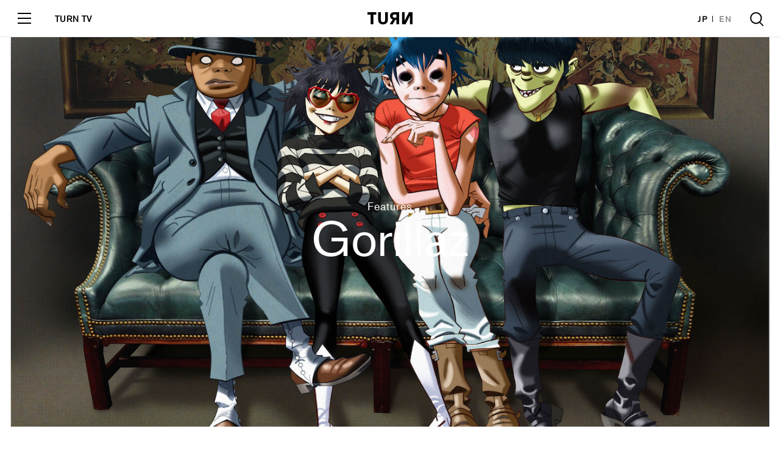

--- FILE ---
content_type: text/html; charset=UTF-8
request_url: http://turntokyo.com/features/features-gorillaz/
body_size: 17035
content:


<!doctype html>
<html>
<head>
<meta charset="UTF-8">
<meta name="viewport" content="width=device-width, initial-scale=1">
<title>そしてデーモンは世界共通語としての“ポップ・シーン”の中枢に立つ数少ない音楽家の一人となった～論考文とオリジナル・アルバム・ディスク・ガイドで読み解くゴリラズ | TURN</title>
<link rel="canonical" href="http://turntokyo.com/features/features-gorillaz/">
<link rel="icon" type="image/png" href="http://turntokyo.com/wp/wp-content/themes/TURN2019/img/favicon.ico" />
<meta name="keywords" content="" />
<meta property='og:locale' content='ja_JP'>
<meta property='fb:app_id' content='100238453927069'>
<meta property='og:site_name' content='TURN'>
<meta property="og:type" content="website"/>
<meta name="og:title" content="そしてデーモンは世界共通語としての“ポップ・シーン”の中枢に立つ数少ない音楽家の一人となった～論考文とオリジナル・アルバム・ディスク・ガイドで読み解くゴリラズ | TURN">
<meta name="twitter:card" content="summary_large_image" />
<meta name="twitter:site" content="@TURNTOKYO" />
<meta name="twitter:player" content="@TURNTOKYO" />
<meta name="twitter:title" content="そしてデーモンは世界共通語としての“ポップ・シーン”の中枢に立つ数少ない音楽家の一人となった～論考文とオリジナル・アルバム・ディスク・ガイドで読み解くゴリラズ | TURN">
<meta property="og:image" content="http://turntokyo.com/wp/wp-content/uploads/2017/07/Gorillaz-band.jpg">
<meta name="twitter:image" content="http://turntokyo.com/wp/wp-content/uploads/2017/07/Gorillaz-band.jpg">
<meta name="twitter:description" content="　こうでもしないと重い扉を開くことができなかったのかもしれない。それは何の扉か。世界の大衆音楽となりうるための扉であり、侵略を繰り返してきた傲慢な英国白人としてのアイデンティティを解き放つための扉かも">
<meta name="og:description" content="　こうでもしないと重い扉を開くことができなかったのかもしれない。それは何の扉か。世界の大衆音楽となりうるための扉であり、侵略を繰り返してきた傲慢な英国白人としてのアイデンティティを解き放つための扉かも">
<meta name="description" content="　こうでもしないと重い扉を開くことができなかったのかもしれない。それは何の扉か。世界の大衆音楽となりうるための扉であり、侵略を繰り返してきた傲慢な英国白人としてのアイデンティティを解き放つための扉かも">
<!-- <link rel="stylesheet" href="http://turntokyo.com/wp/wp-content/themes/TURN2019/style.css?1570512072"> -->

<link rel="stylesheet" href="https://use.typekit.net/iza3laz.css"> 
<link rel="stylesheet" href="http://turntokyo.com/wp/wp-content/themes/TURN2019/assets/css/font-awesome.min.css">
<link rel="stylesheet" href="http://turntokyo.com/wp/wp-content/themes/TURN2019/assets/css/common.css?342234234">
<script src="https://ajax.googleapis.com/ajax/libs/jquery/3.0.0/jquery.min.js"></script>
<script type="text/javascript" src="http://turntokyo.com/wp/wp-content/themes/TURN2019/js/jquery.infinitescroll.min.js"></script><!--archive-taxonomy-searchのみ-->

<link rel='dns-prefetch' href='//s0.wp.com' />
<link rel='dns-prefetch' href='//s.w.org' />
<script type='text/javascript' src='http://turntokyo.com/wp/wp-includes/js/jquery/jquery.js?ver=1.12.4'></script>
<script type='text/javascript' src='http://turntokyo.com/wp/wp-includes/js/jquery/jquery-migrate.min.js?ver=1.4.1'></script>
<link rel='https://api.w.org/' href='http://turntokyo.com/wp-json/' />
<link rel="EditURI" type="application/rsd+xml" title="RSD" href="http://turntokyo.com/wp/xmlrpc.php?rsd" />
<link rel="wlwmanifest" type="application/wlwmanifest+xml" href="http://turntokyo.com/wp/wp-includes/wlwmanifest.xml" /> 
<meta name="generator" content="WordPress 4.9.26" />
<link rel="canonical" href="http://turntokyo.com/features/features-gorillaz/" />
<link rel="alternate" type="application/json+oembed" href="http://turntokyo.com/wp-json/oembed/1.0/embed?url=http%3A%2F%2Fturntokyo.com%2Ffeatures%2Ffeatures-gorillaz%2F" />
<link rel="alternate" type="text/xml+oembed" href="http://turntokyo.com/wp-json/oembed/1.0/embed?url=http%3A%2F%2Fturntokyo.com%2Ffeatures%2Ffeatures-gorillaz%2F&#038;format=xml" />
<script type="text/javascript">
	window._se_plugin_version = '8.1.9';
</script>

<link rel='dns-prefetch' href='//v0.wordpress.com'/>
<style type='text/css'>img#wpstats{display:none}</style><link rel="icon" href="http://turntokyo.com/wp/wp-content/uploads/2017/06/cropped-favicon-ok-2-300x300.png" sizes="32x32" />
<link rel="icon" href="http://turntokyo.com/wp/wp-content/uploads/2017/06/cropped-favicon-ok-2-300x300.png" sizes="192x192" />
<link rel="apple-touch-icon-precomposed" href="http://turntokyo.com/wp/wp-content/uploads/2017/06/cropped-favicon-ok-2-300x300.png" />
<meta name="msapplication-TileImage" content="http://turntokyo.com/wp/wp-content/uploads/2017/06/cropped-favicon-ok-2-300x300.png" />
<meta name="google-site-verification" content="rrcnZV3bcPgwsd3nq5WedMTwWsLfu6oS_pJiC-KNjRg" />
	<script async src="https://pagead2.googlesyndication.com/pagead/js/adsbygoogle.js?client=ca-pub-6138190203275442"
     crossorigin="anonymous"></script>
</head>
<body id="page" class="page">
<div id="loading"><div class="square-spin"><div></div></div></div>


<!-- /////////////////////////////////////////////////////////////////////////
   header
//////////////////////////////////////////////////////////////////////////////-->
<header id="header" class="block_header ">
  <div class="logo"><a href="http://turntokyo.com/"><svg xmlns="http://www.w3.org/2000/svg" viewBox="0 0 114.24 31.19"><g id="logo" data-name="logo"><g id="logo" data-name="logo"><path d="M8.11,30.67V6.05H0V0H22.4V6.05H15.14V30.67ZM87.69,0h6.48V13.56c0,3.3,0,6.35-.13,8.88h0c.69-1.51,1.72-4,3.26-7.08L105.15,0h9.09V30.67h-6.47V18.15c0-3.18,0-7.25.08-9.74h0c-.69,1.8-2.35,5.13-4.5,9.39L96.66,30.67h-9Zm-43,19.86a5.28,5.28,0,1,1-10.55,0h0V0h-7V18.27c0,3.86.81,6.61,2.4,8.71,2.06,2.75,5.41,4.21,9.91,4.21s7.85-1.46,9.91-4.21c1.59-2.1,2.4-4.85,2.4-8.71V0h-7Zm28.68-.26H70.72L64.24,30.67H56.35L64,18.4a9.3,9.3,0,0,1-6.78-9.35,8.65,8.65,0,0,1,3.48-7.16C62.86.39,65.39,0,69,0H80.32V30.67h-7ZM68.12,6a4,4,0,0,0,0,8h5.21V6Z"/></g></g></svg></a></div>
  <a href="#" class="toggle">
    <span class="l1"></span>
    <span class="l2"></span>
    <span class="l3"></span>
  </a>
  <div class="tv_link"><a href="/tv/">TURN TV</a></div>
  <ul class="lang">
    <li><a href="http://turntokyo.com/" class="active">JP</a></li>
    <li><a href="http://turntokyo.com/en/">EN</a></li>
  </ul>
  <a href="#" class="search"></a>
  <div class="inner">
    <ul class="menu">
        <li><a href="http://turntokyo.com/reviews/"><span class="in">Reviews</span></a></li>
        <li><a href="http://turntokyo.com/features/"><span class="in">Features</span></a></li>
        <li><a href="http://turntokyo.com/about/"><span class="in">About</span></a></li>
        <li><a href="http://turntokyo.com/staff/"><span class="in">Staff</span></a></li>
        <li><a href="http://turntokyo.com/contact/"><span class="in">Contact</span></a></li>
    </ul>
    <div class="tv_menu"><a href="/tv/"><img src="http://turntokyo.com/wp/wp-content/themes/TURN2019/assets/img/tv/logo.gif" alt="" /></a></div>
    <ul class="sns">
        <li><a href="https://www.facebook.com/turntokyodotcom/" target="_blank"><i class="fa fa-facebook"></i></a></li>
        <li><a href="https://twitter.com/TURNTOKYO/" target="_blank"><i class="fa fa-twitter"></i></a></li>
        <li><a href="https://www.instagram.com/turntokyo/" target="_blank"><i class="fa fa-instagram"></i></a></li>
    </ul>
    <a href="http://turntokyo.com/privacy-policy/" class="privacy">Privacy Policy</a>
  </div>
</header>
<div id="wrapper" class="wrapper">

<!-- /////////////////////////////////////////////////////////////////////////
   entry_visual
//////////////////////////////////////////////////////////////////////////////-->
<section id="entry_visual" class="block_entry_visual">
  <figure><span class="image" style="background: url(http://turntokyo.com/wp/wp-content/uploads/2017/07/Gorillaz-band.jpg) no-repeat center center;background-size: cover;"></span></figure>
  <div class="textarea">
    <div class="category"><a class="textWhite hoverColor plainBold" href="http://turntokyo.com/features-ctg/features/">Features</a></div>
    <h1 class="title">
		<a class="textWhite hoverColor plainBold" href="http://turntokyo.com/artists/gorillaz/">Gorillaz</a>	</h1>
	<!-- <p>【デザインにない要素タイトル部分】
						Interpretating Gorillaz with Dissertation and Original Album Disc Guide			</p> -->
  </div>
</section>

<!-- /////////////////////////////////////////////////////////////////////////
   entry
//////////////////////////////////////////////////////////////////////////////-->
<article id="entry" class="block_entry">
<a href="javascript:history.back();" class="back sp_only">Back</a>
<div class="entry_share">
  <div class="share_title">Share</div>
  <ul>
    <li><a href="https://www.facebook.com/sharer/sharer.php?u=http://turntokyo.com/features/features-gorillaz/" target="_blank" onClick="window.open(encodeURI(decodeURI(this.href)),'sharewindow','width=550, height=450, personalbar=0, toolbar=0, scrollbars=1, resizable=!'); return false;"><i class="fa fa-facebook"></i></a></li>
    <li><a href="http://twitter.com/share?url=http://turntokyo.com/features/features-gorillaz/&text=そしてデーモンは世界共通語としての“ポップ・シーン”の中枢に立つ数少ない音楽家の一人となった～論考文とオリジナル・アルバム・ディスク・ガイドで読み解くゴリラズ&via=TURNTOKYO" target="_blank" onClick="window.open(encodeURI(decodeURI(this.href)),'sharewindow','width=550, height=450, personalbar=0, toolbar=0, scrollbars=1, resizable=!'); return false;"><i class="fa fa-twitter"></i></a></li>
  </ul>
</div><!--  end:share -->
<div class="inner">
	<div id="subTitleArea">
		<h3>
			そしてデーモンは世界共通語としての“ポップ・シーン”の中枢に立つ数少ない音楽家の一人となった～論考文とオリジナル・アルバム・ディスク・ガイドで読み解くゴリラズ		</h3>
		<!-- 					 		 -->
		
  <div class="meta">21 July 2017  |   By <span class="plainBold"><a href="http://turntokyo.com/writers/shino-okamura/">Shino Okamura</a> / <a href="http://turntokyo.com/writers/daichi-yamamoto/">Daichi Yamamoto</a> / <a href="http://turntokyo.com/writers/yuta-sakauchi/">Yuta Sakauchi</a> / <a href="http://turntokyo.com/writers/tetsuya-sakamoto/">Tetsuya Sakamoto</a> / <a href="http://turntokyo.com/writers/yasuyuki-ono/">Yasuyuki Ono</a></div>
	</div><!-- end:subTitleArea -->
	<!-- 記事 -->
	<p>　こうでもしないと重い扉を開くことができなかったのかもしれない。それは何の扉か。世界の大衆音楽となりうるための扉であり、侵略を繰り返してきた傲慢な英国白人としてのアイデンティティを解き放つための扉かもしれない。ゴリラズというユニットは、最初、いや、今もかもしれないが、ブラー時代になかなかなしえなかったデーモン・アルバーン自身の、長く欧米至上であってきたポップ・ミュージックを英国人の目線から解体する場であり、長く欧米人が制圧してきた民族ヒエラルキーを贖罪する場としての機能を持っていた。</p>

<div class="youtubeOther"><iframe width="560" height="315" src="https://www.youtube.com/embed/SaHrqKKFnSA" frameborder="0" allowfullscreen></iframe></div>


<p>　筆者がデーモン・アルバーンの口からそうした“贖罪”の意識をハッキリと聞いたのは、ブラーのアルバム『13』（99年）での取材の際だった。第一弾シングルでもあったアルバム1曲目「テンダー」がゴスペル・クワイアを加えた祈祷歌のスタイルになっていることからそうした話に及び、デーモンはイギリス的であることの意識を誇示してきた初期ブラーの作品への反省に自ら言及してみせたのである。その頃、彼が夢中になっていた音楽は、コンゴ（ザイール）やマリの音楽。具体的にはパパ・ウェンバやトゥマニ・ジャバテといったアーティストの名前があがった。ただ、英国で人気者になった自分がそれをバンドの中に取り入れるには様々な理由で難しいかもしれないとも語っていたように、結局、ブラーとしてその挑戦の成果をすぐに形にすることはなく、その2年後にゴリラズのファースト・アルバム『ゴリラズ』を、3年後にマリのミュージシャンたちと現地で録音した『マリ・ミュージック』を発表する。いわば、ブリット・ポップ時代の最終章としてもカウントできる『13』から、世界に向けた拡大発展の一つがゴリラズだった。</p>

<div class="youtubeOther"><iframe width="560" height="315" src="https://www.youtube.com/embed/1iEH_U9fN0k" frameborder="0" allowfullscreen></iframe></div>

<p>　ファースト・アルバム発表後、サマーソニックの深夜帯でのゴリラズのライヴのために初来日したデーモンは、当時筆者との取材でこんな話をした。「僕の顔が全面に出たら、どうしたって、ああ、ブラーのデーモンか…って言われてしまう。それじゃダメなんだ。だからアニメーションに登場してもらう必要があった。先入観なしに聴いてもらう必要があったんだ」。ジェイミー・ヒューレットという人気カトゥーニストによるアニメーションを用いた覆面スタイルの必然。それは重い扉を開けるための苦肉の作でもあった。もちろん、白人少年、アジア系の女の子、ガタイのいい黒人青年…と人種やバックグラウンドの異なるキャラクターにすることでそのミクスチャー状態をデフォルメさせる目的もあっただろう。そのくらいしないとデーモンはブリット・ポップ時代のブラーから解き放たれることができなかったのかもしれない。</p>

<div class="youtubeOther"><iframe width="560" height="315" src="https://www.youtube.com/embed/lRlmM88zzbY" frameborder="0" allowfullscreen></iframe></div>

<p>　その後のゴリラズの世界的な大成功、特にアメリカでの高評価は説明するまでもないだろう。各作品についてはこの後のディスク・ガイドに譲るが、ゴリラズのデビューから16年、しかし、もう、今のデーモンは生身の自分自身を見せることを厭わない。ブラーの一員であることも、ブリット・ポップ時代に生きた事実も堂々とゴリラズの中で伝えていくようになった。先ごろ、イギリスはマーゲイトで開催された《Demon Dayz Festival》。日本でもストリーミング配信されたのでリアル・タイムで観た人も多かっただろうが、トリをつとめたゴリラズのステージでは、デーモン自身が堂々とステージに登場し、デ・ラ・ソウル、ダニー・ブラウン、ヴィンス・ステイプルズらアルバムにも参加しているアーティストを“ホスト”として迎え、加えてある時期は仲違いをしていたブラーのギタリスト、グレアム・コクソンまで引き入れたのである。スターとしての自分自身の過去やキャリアを真っ向から認めた上で、ヒップホップ、R&#038;B、レゲエ、リンガラ・ポップ、アフロなどを、序列や優位性のないポップ・ミュージックの中で咀嚼していこうとする包容力。そこにこそ現在のゴリラズの、デーモン・アルバーンの最大の功績がある。あるいは、それは、過去長きに渡る英国ロック史において誰もなしえてこなかった大仕事の結晶かもしれない。<br /><br />
　さあ、もう贖罪のシーズンは終わった。いや、もしかするとデーモンの中では一生潰えることのないミッションかもしれない。もちろん、デーモン・アルバーンの格闘はこれからも続いていくだろう。だが、少なくとも、今のデーモンは世界共通語としての“ポップ・シーン”の中枢に立つ数少ない音楽家の一人になった。そこが、ロンドンであろうと、キンシャサであろうと、バマコであろうと、香港であろうと、東京であろうと。まもなく開催される《フジロック・フェスティバル2017》のステージで、おそらくそれは証明されるはずだ。（岡村詩野）</p>



<div class="youtubeOther"><iframe width="560" height="315" src="https://www.youtube.com/embed/GuEC_GD6iT0" frameborder="0" allowfullscreen></iframe></div>
<p class="photoCredit">Gorillaz Full Live Set from Demon Dayz Festival (2017年）</p>

	<!--VOICEへの画像-->
				<!--ここまで-->
	
	<hr class="turnHr mb60" />
<p style="text-align: center;"><span style="font-size: 18pt;"><strong>Gorillaz Original Album Disc Guide</strong></span></p>
<p><span style="font-size: 14pt;"><strong>『Gorillaz』</strong></span><br />
 2001 / Parlophone / Warner Music Japan</p>
<p><img class="alignnone size-full wp-image-1307" src="http://ai132qgt0r.previewdomain.jp/wp/wp-content/uploads/2017/07/GORILLAZ.jpg" alt="" width="800" height="797" srcset="http://turntokyo.com/wp/wp-content/uploads/2017/07/GORILLAZ.jpg 800w, http://turntokyo.com/wp/wp-content/uploads/2017/07/GORILLAZ-768x765.jpg 768w, http://turntokyo.com/wp/wp-content/uploads/2017/07/GORILLAZ-300x300.jpg 300w" sizes="(max-width: 800px) 100vw, 800px" /></p>
<p>　当初は何かとアノニマスな側面ばかりがかなり強調されていたが、15年以上経過した今、日系アメリカ人のダン・ジ・オートメーターがプロデュース、全英チャート3位、全米14位を記録したこのファーストに改めて触れると、デーモンの英国白人としての贖罪の思いがグローバルに表出された最高の第一歩であることに気づかされる。<br />
 <br />
 　もちろん、この後の『ディーモン・デイズ』でのポップな帰着、最新作『ヒューマンズ』での柔軟な咀嚼と比較すると、手法はまだぎこちない。人気俳優／監督の名前でもあるが、ジャマイカのレゲエ・ミュージシャンの名前でもある「クリント・イーストウッド」に代表されるようにレゲエ、ダブへの傾倒が軸になっているし、パンク～オルタナな曲が随所に挿入されていることへの賛否も分かれるだろう。だが、デル・ザ・ファンキー・ホモサピエン、イブライム・フェレール、羽鳥美保（チボ・マット）といったゲストを適材適所に配して、シームレスであることをデフォルメした全体像からは、英国的とさんざん揶揄されてきたことへの発奮とその気概を感じることさえできるのだ。そう、P.I.L.を始めた時のジョン・ライドンや、『サンディニスタ！』の頃のクラッシュのように。（岡村詩野）</p>
<div class="youtubeOther"><iframe src="https://www.youtube.com/embed/xxLWuM_SHcI" width="560" height="315" frameborder="0" allowfullscreen="allowfullscreen"></iframe></div>
<p><a class="hoverColor" style="text-decoration: underline;" href="http://amzn.asia/dQi2DWi " target="_blank" rel="noopener"><strong>■amazon商品ページはこちら</strong></a></p>
<hr class="turnHr mb60" />
<p><strong><span style="font-size: 14pt;">『Demon Dayz』</span> </strong><br />
 2005 / Parlophone / Warner Music Japan</p>
<p><img class="alignnone size-full wp-image-1311" src="http://ai132qgt0r.previewdomain.jp/wp/wp-content/uploads/2017/07/Demon-Days.jpg" alt="" width="800" height="790" srcset="http://turntokyo.com/wp/wp-content/uploads/2017/07/Demon-Days.jpg 800w, http://turntokyo.com/wp/wp-content/uploads/2017/07/Demon-Days-768x758.jpg 768w" sizes="(max-width: 800px) 100vw, 800px" /></p>
<p>　デ・ラ・ソウルをフィーチャーした「Feel Good Inc.」が本作より先行リリースされたのが2005年5月。いまでこそ、ロックのアーティストがラッパーとコラボして曲を作ることも多くなったが、本作がリリースされた当時は、少なくとも皆が皆、他のジャンルに対してオープンな態度を取っているような状況ではなかった。ましてや、その仕上がりが猛烈にクールで、しかも商業的にも大ヒットに繋がったことは、この時期のデーモンにしか成し得なかった曲芸だったと言えるだろう。また、前年に『グレイ・アルバム』でブレイクしたばかりで、本作以降、ヒップホップとサイケ・ロックを融合したサウンドでシーンをリードするデンジャー・マウスを一足先に起用する先見の明にも驚かされる。デーモン史的には、2003年のブラーの活動休止に伴い、&#8221;バンド&#8221;という容れ物を脇に置いて、メインストリーム流のフレキシブルな制作スタイルに前作以上に本格的に取り組んだ結果、創造性とポップス的な即物性を両立してみせた作品。その意味では、カニエ・ウェストやビヨンセがリードする現代のポップ・シーンを予見するアルバムでもあったのかも知れない。（坂内優太）</p>
<div class="youtubeOther"><iframe src="https://www.youtube.com/embed/HyHNuVaZJ-k?ecver=1" width="560" height="315" frameborder="0" allowfullscreen="allowfullscreen"></iframe></div>
<p><a class="hoverColor" style="text-decoration: underline;" href="http://amzn.asia/0pvgOgX" target="_blank" rel="noopener"><strong>■amazon商品ページはこちら</strong></a></p>
<hr class="turnHr mb60" />
<p><strong><span style="font-size: 14pt;">『Plastic Beach』</span> </strong><br />
 2010 / Parlophone / Warner Music Japan</p>
<p><img class="alignnone size-full wp-image-1310" src="http://ai132qgt0r.previewdomain.jp/wp/wp-content/uploads/2017/07/Plastic-Beach.jpg" alt="" width="800" height="715" srcset="http://turntokyo.com/wp/wp-content/uploads/2017/07/Plastic-Beach.jpg 800w, http://turntokyo.com/wp/wp-content/uploads/2017/07/Plastic-Beach-768x686.jpg 768w" sizes="(max-width: 800px) 100vw, 800px" /></p>
<p>　どこの国家にも属さない、誰にも見つかることのない島。ある意味では楽園のように見えるこの島は、プラスティックのゴミでできている。これは環境破壊に対するメタファーのようにも思えるが、実は世界に楽園など存在しないというデモーンの現状認識であるようにも感じられる。その認識のもとで、デーモンはルー・リードやマーク・E・スミス、スヌープ・ドッグ、グリフ・リース（スーパー・ファーリー・アニマルズ）ら多様なゲストを招き、エレクトロ色の濃いアーバンなヒップホップやエレガントなディスコを展開する。確かにここには「クリント・イーストウッド」のような華やかさはない。だが、過去２作に比べて音は洗練されている。そして、そのサウンドからは、楽園はないという意識はありつつも、どこかにそれを追い求めているデーモンのロマンティストという姿もみえてくる。そんなデーモンの冷静なリアリズムとそれに抗えないロマンチシズムを、豪華なゲスト陣に無理なく理解させることで、トータリティのあるこのコンセプト・アルバムが生まれたのだ。デーモンのプロデューサーとしての手腕と才能、ここに極まれり。（坂本哲哉）</p>
<div class="youtubeOther"><iframe src="https://www.youtube.com/embed/p0OVD0_YJnU?ecver=1" width="560" height="315" frameborder="0" allowfullscreen="allowfullscreen"></iframe></div>
<p><a class="hoverColor" style="text-decoration: underline;" href="http://amzn.asia/52hRAk4" target="_blank" rel="noopener"><strong>■amazon商品ページはこちら</strong></a></p>
<hr class="turnHr mb60" />
<p><strong><span style="font-size: 14pt;">『The Fall』</span> </strong><br />
 2010 / Parlophone / Warner Music Japan</p>
<p><img class="alignnone size-full wp-image-1309" src="http://ai132qgt0r.previewdomain.jp/wp/wp-content/uploads/2017/07/The-Fall.jpg" alt="" width="800" height="713" srcset="http://turntokyo.com/wp/wp-content/uploads/2017/07/The-Fall.jpg 800w, http://turntokyo.com/wp/wp-content/uploads/2017/07/The-Fall-768x684.jpg 768w" sizes="(max-width: 800px) 100vw, 800px" /></p>
<p>　 　2010年10～11月にかけて行われた北米ツア－中、2Dが自ら携えたiPadを全面的に使用し、短期間で制作された4作目。前作までのような他アーティストとのコラボレーションは最低限に、海を越え訪れたアメリカの各地で、2Dが経験し目指した「アメリカ」を、アメリカ発のテクノロジーを利用して描く。 特にユニークなのは、オーセンティックなカントリー・ソングだと思えば、突如登場する電子音に時間感覚をバラバラにされる、ヴァージニアで制作された「Hillbilly Man」。ブルックス＆ダン、グレン・キャンベルといったカントリー・ソングを曲頭で引用しつつ、管制官／宇宙飛行士からの通話のようにも聞こえるヒューストンのカントリー・ラジオ局DJの声を組み込んだヒューストン制作の「The Perish Of Space Dust」あたりだろうか。民族的、思想的、文化的、物理的、時間的、エリア的…あらゆる事象において越境することで自らの音楽を構築するゴリラズのアイデンティティは、本作で敢えて“アメリカ”という空間を焦点化しても、なお、薄れることはないと伝える。 　本作がリリースされた2010年、アメリカでは3発のスペースシャトルが打ち上げられている。翌年にはアジア各地で民主化が進む、そんな時代に、デーモンはアメリカに何を見たのだろうか。（尾野泰幸）</p>
<div class="youtubeOther"><iframe src="https://www.youtube.com/embed/iJ0U1LMXSVw?ecver=1" width="560" height="315" frameborder="0" allowfullscreen="allowfullscreen"></iframe></div>
<p><a class="hoverColor" style="text-decoration: underline;" href="http://amzn.asia/34Nv028" target="_blank" rel="noopener"><strong>■amazon商品ページはこちら</strong></a></p>

<hr class="turnHr mb60" />
<p><span style="font-size: 14pt;"><strong>『Humanz』</strong></span><br />
 2017 / Parlophone / Warner Music Japan</p>
<p><img class="alignnone size-full wp-image-1308" src="http://ai132qgt0r.previewdomain.jp/wp/wp-content/uploads/2017/07/Gorillaz_Humanz_Album_Packshot_M.jpg" alt="" width="800" height="800" srcset="http://turntokyo.com/wp/wp-content/uploads/2017/07/Gorillaz_Humanz_Album_Packshot_M.jpg 800w, http://turntokyo.com/wp/wp-content/uploads/2017/07/Gorillaz_Humanz_Album_Packshot_M-768x768.jpg 768w, http://turntokyo.com/wp/wp-content/uploads/2017/07/Gorillaz_Humanz_Album_Packshot_M-300x300.jpg 300w, http://turntokyo.com/wp/wp-content/uploads/2017/07/Gorillaz_Humanz_Album_Packshot_M-480x480.jpg 480w" sizes="(max-width: 800px) 100vw, 800px" /></p>
<p>　『ヒューマンズ』はこれまでのゴリラズのディスコグラフィーの中でも特殊な作品だ。過去作でいう「クリント・イーストウッド」、「フィール・グッド・インク」、「スタイロ」のようなアルバムの掴みとなる曲はなく、ドレイクやカルヴィン・ハリスの新作とも並べたくなる17組の、それも実に2017年的なゲスト構成の下、ゴリラズの存在が目立たないのが寂しく感じられるのは否定できない。それでも「トランプが大統領選で勝利するような世界の終わりのためのパーティ」とテーマを付けられた本作では、60年代から公民権活動家としても活動するゴスペル・ソウル界の母、メイヴィス・ステイプルズに「オバマは去ってしまった。誰が俺たちを救ってくれるんだ？」と尋ねるプッシャ・T、シリアスなトーンで人種問題を扱うヴィンス・ステイプルズ、ポジティブなムードを届けるPopcaanや、誰よりも力強く「何が起ころうとお互いに愛し合うパワーを持っている」と誓うサヴェージズのジェニ―・べスといった若手を中心に、それぞれのゲストの役割に一つとして無駄が無く、しっかりと2017年に生まれるべくして生まれたレコードの意味を成している。これまでアフリカや中東の音楽家とも共作するなど、誰よりも多民族の多様な音楽を飲み込むことに意識的だったデーモンのキュレーションだけにより一層の説得力を持って聴こえるのは言うまでもない。（山本大地）</p>
<div class="youtubeOther"><iframe src="https://www.youtube.com/embed/5qJp6xlKEug" width="560" height="315" frameborder="0" allowfullscreen="allowfullscreen"></iframe></div>
<p><a class="hoverColor" style="text-decoration: underline;" href="http://amzn.asia/1vckGiR" target="_blank" rel="noopener"><strong>■amazon商品ページはこちら</strong></a></p>

<p>■Gorillaz OFFICIAL SITE<br />
<a href ="http://www.gorillaz.com/" class="hoverColor" target="_blank">http://www.gorillaz.com/</a><br /><br />

■Warner Music Japan 内 Gorillaz OFFICIAL SITE<br />
<a href ="https://wmg.jp/artist/gorillaz/" class="hoverColor" target="_blank">https://wmg.jp/artist/gorillaz/</a></p>
	<!--引用tweet　ここから-->
					<!--ここまで-->
	
		
	<p class="headWriter plainLight detailWriter">Text By <span class="plainBold">
		<a class="hoverColor" href="http://turntokyo.com/writers/shino-okamura/">Shino Okamura</a><a class="hoverColor" href="http://turntokyo.com/writers/daichi-yamamoto/">Daichi Yamamoto</a><a class="hoverColor" href="http://turntokyo.com/writers/yuta-sakauchi/">Yuta Sakauchi</a><a class="hoverColor" href="http://turntokyo.com/writers/tetsuya-sakamoto/">Tetsuya Sakamoto</a><a class="hoverColor" href="http://turntokyo.com/writers/yasuyuki-ono/">Yasuyuki Ono</a>	</span></p>
									
	<hr class="turnHr mb60">
<div class="artistInfo">
<div id="artistInfoImg">
<img src="http://ai132qgt0r.previewdomain.jp/wp/wp-content/uploads/2017/06/flyer.png" alt="" width="600" height="792" class="alignnone size-full wp-image-386" />
</div>
<div id="artistInfoDetail">
<p class="infoArtist plainBold textBlack">FUJI ROCK FESTIVAL &#8217;17</p>
<p class="infoTitle plainThin textBlack">2017.07.28(Fri) GREEN STAGE出演</p>
</div>
</div>
</div><!--  end:inner -->
</article>

<!-- /////////////////////////////////////////////////////////////////////////
    banner
//////////////////////////////////////////////////////////////////////////////-->
<section id="banner" class="block_banner">
    <!-- <figure><span class="image" style="background: url(http://turntokyo.com/wp/wp-content/themes/TURN2019/assets/img/top/banner_image01.jpg) no-repeat center center;background-size: cover;"></span></figure> -->
    <div class="textarea">
      <h2 class="title">Support TURN</h2>
      <p>日本から世界へ。より広い発信に向けて、<br class="sp_only">TURNにご支援をお願いします。</p>
      <div class="form">
      <div class="select_box">
        <div class="now">100</div>
        <ul name="pay">
          <li value="https://www.paypal.com/cgi-bin/webscr?cmd=_s-xclick&amp;hosted_button_id=DE2F4V2TPUTMG">100</li>
          <li value="https://www.paypal.com/cgi-bin/webscr?cmd=_s-xclick&amp;hosted_button_id=GNJGEU7ND9QKW">300</li>
          <li value="https://www.paypal.com/cgi-bin/webscr?cmd=_s-xclick&amp;hosted_button_id=LB4V7WCEQRDBW">500</li>
          <li value="https://www.paypal.com/cgi-bin/webscr?cmd=_s-xclick&amp;hosted_button_id=NJYU2DRN5LSBJ">1000</li>
        </ul>
      </div>
      <div class="btn"><a href="#" target="_blank" rel="noopener noreferrer">Contribute</a></div>
      </div>
      <a href="http://turntokyo.com/support/"><div class="more"><span>View More Option</span></div></a>
    </div>
</section>


<!-- /////////////////////////////////////////////////////////////////////////
   top_series
//////////////////////////////////////////////////////////////////////////////-->
<section id="top_series" class="block_three_column bg_w">
  <div class="inner">
    <h2 class="title">Related Features</h2>
    <div class="list">
<article class="column scrollview">
      <div class="in">
      <a href="http://turntokyo.com/features/nosh-morfh-interview/">
          <figure><span class="image" style="background: url(http://turntokyo.com/wp/wp-content/uploads/2026/01/NoshTurnInterview-①-590x330.jpeg) no-repeat center center;background-size: contain;"></span></figure>
      </a>
      <div class="category">
        <a href="http://turntokyo.com/features-ctg/interviews/">Interviews</a>      </div>
      <div class="column_title">
        <a href="http://turntokyo.com/features/nosh-morfh-interview/">「サンプルの時点で勝負は決まっている」 <br />Fla$hBackSやKANDYTOWNとの共作でも知られるビートメイカー、Noshが初のEP『MORFH』を語る</a>
      </div>
              <p><a href="http://turntokyo.com/artists/nosh/">Nosh</a></p>
            </div><!--  end:in -->
    </article><!--  end:column -->

<article class="column scrollview">
      <div class="in">
      <a href="http://turntokyo.com/features/serirs-bptf66/">
          <figure><span class="image" style="background: url(http://turntokyo.com/wp/wp-content/uploads/2026/01/a0830017561_10-590x330.jpg) no-repeat center center;background-size: contain;"></span></figure>
      </a>
      <div class="category">
        <a href="/features-ctg/series/">Series</a>      </div>
      <div class="column_title">
        <a href="http://turntokyo.com/features/serirs-bptf66/">【未来は懐かしい】<br>Vol.66<br>《Éthiopiques》の再始動後第一弾作として登場した、エチオピアの名歌手による待望の単独編集盤</a>
      </div>
              <p><a href="http://turntokyo.com/artists/muluken-mellesse/">Muluken Mellesse</a></p>
            </div><!--  end:in -->
    </article><!--  end:column -->

<article class="column scrollview">
      <div class="in">
      <a href="http://turntokyo.com/features/serirs-bptf2025best/">
          <figure><span class="image" style="background: url(http://turntokyo.com/wp/wp-content/uploads/2025/12/3-3-590x330.jpg) no-repeat center center;background-size: contain;"></span></figure>
      </a>
      <div class="category">
        <a href="/features-ctg/series/">Series</a>      </div>
      <div class="column_title">
        <a href="http://turntokyo.com/features/serirs-bptf2025best/">【未来は懐かしい】特別編<br>柴崎祐二・選 2025年リイシュー・ベスト10</a>
      </div>
              <p><a href="http://turntokyo.com/artists/2025-best-reissue/">2025 Best Reissue</a></p>
            </div><!--  end:in -->
    </article><!--  end:column -->

        <div class="btn sp_only"><a href="http://turntokyo.com/features/">More Series</a></div>
    </div><!--  end:list -->
  </div><!--  end:inner -->
</section>


<!-- /////////////////////////////////////////////////////////////////////////
   top_list
//////////////////////////////////////////////////////////////////////////////-->
<section id="top_list" class="block_list">
<div class="inner">
<div class="list">
 
  <!-- 記事 -->
  <article class="column scrollview">
      <div class="in">
      <a href="http://turntokyo.com/features/nosh-morfh-interview/">
          <figure><span class="image" style="background: url(http://turntokyo.com/wp/wp-content/uploads/2026/01/NoshTurnInterview-①-590x330.jpeg) no-repeat center center;background-size: contain;"></span></figure>
      </a>
      <div class="category">
        <a href="http://turntokyo.com/features-ctg/interviews/">Interviews</a>      </div>
      <div class="column_title">
        <a href="http://turntokyo.com/features/nosh-morfh-interview/">「サンプルの時点で勝負は決まっている」 <br />Fla$hBackSやKANDYTOWNとの共作でも知られるビートメイカー、Noshが初のEP『MORFH』を語る</a>
      </div>
              <p><a href="http://turntokyo.com/artists/nosh/">Nosh</a></p>
            </div><!--  end:in -->
    </article><!--  end:column -->
 
  <!-- 記事 -->
  <article class="column scrollview">
      <div class="in">
      <a href="http://turntokyo.com/features/serirs-bptf66/">
          <figure><span class="image" style="background: url(http://turntokyo.com/wp/wp-content/uploads/2026/01/a0830017561_10-590x330.jpg) no-repeat center center;background-size: contain;"></span></figure>
      </a>
      <div class="category">
        <a href="/features-ctg/series/">Series</a>      </div>
      <div class="column_title">
        <a href="http://turntokyo.com/features/serirs-bptf66/">【未来は懐かしい】<br>Vol.66<br>《Éthiopiques》の再始動後第一弾作として登場した、エチオピアの名歌手による待望の単独編集盤</a>
      </div>
              <p><a href="http://turntokyo.com/artists/muluken-mellesse/">Muluken Mellesse</a></p>
            </div><!--  end:in -->
    </article><!--  end:column -->
 
  <!-- 記事 -->
  <article class="column scrollview">
      <div class="in">
      <a href="http://turntokyo.com/reviews/doga-juana-molina/">
          <figure><span class="image" style="background: url(http://turntokyo.com/wp/wp-content/uploads/2025/12/a2057456417_16-300x300.jpg) no-repeat center center;background-size: contain;"></span></figure>
      </a>
      <div class="category">
        <a href="/reviews/">Reviews</a>      </div>
      <div class="column_title">
        <a href="http://turntokyo.com/reviews/doga-juana-molina/">DOGA</a>
      </div>
              <p>Juana molina</p>
            </div><!--  end:in -->
    </article><!--  end:column -->
 
  <!-- 記事 -->
  <article class="column scrollview">
      <div class="in">
      <a href="http://turntokyo.com/features/serirs-bptf2025best/">
          <figure><span class="image" style="background: url(http://turntokyo.com/wp/wp-content/uploads/2025/12/3-3-590x330.jpg) no-repeat center center;background-size: contain;"></span></figure>
      </a>
      <div class="category">
        <a href="/features-ctg/series/">Series</a>      </div>
      <div class="column_title">
        <a href="http://turntokyo.com/features/serirs-bptf2025best/">【未来は懐かしい】特別編<br>柴崎祐二・選 2025年リイシュー・ベスト10</a>
      </div>
              <p><a href="http://turntokyo.com/artists/2025-best-reissue/">2025 Best Reissue</a></p>
            </div><!--  end:in -->
    </article><!--  end:column -->
 
  <!-- 記事 -->
  <article class="column scrollview">
      <div class="in">
      <a href="http://turntokyo.com/features/label-history-2/">
          <figure><span class="image" style="background: url(http://turntokyo.com/wp/wp-content/uploads/2025/12/IMG_3774-590x330.jpg) no-repeat center center;background-size: contain;"></span></figure>
      </a>
      <div class="category">
        <a href="/features-ctg/series/">Series</a>      </div>
      <div class="column_title">
        <a href="http://turntokyo.com/features/label-history-2/">「現代音楽」の先へ──《New Amsterdam Records》がつくる作曲家たちのエコシステム</a>
      </div>
              <p><a href="http://turntokyo.com/artists/new-amsterdam-records/">New Amsterdam Records</a></p>
            </div><!--  end:in -->
    </article><!--  end:column -->
 
  <!-- 記事 -->
  <article class="column scrollview">
      <div class="in">
      <a href="http://turntokyo.com/features/interview-miru-shinoda-pressure-field/">
          <figure><span class="image" style="background: url(http://turntokyo.com/wp/wp-content/uploads/2025/12/Miru20251-590x330.jpg) no-repeat center center;background-size: contain;"></span></figure>
      </a>
      <div class="category">
        <a href="http://turntokyo.com/features-ctg/interviews/">Interviews</a>      </div>
      <div class="column_title">
        <a href="http://turntokyo.com/features/interview-miru-shinoda-pressure-field/">サイン波が繋ぐ日本の電子音楽史と、音の快楽主義<br>篠田ミル 最新ソロ・アルバムを語る</a>
      </div>
              <p><a href="http://turntokyo.com/artists/%e7%af%a0%e7%94%b0%e3%83%9f%e3%83%ab/">篠田ミル</a></p>
            </div><!--  end:in -->
    </article><!--  end:column -->
 
  <!-- 記事 -->
  <article class="column scrollview">
      <div class="in">
      <a href="http://turntokyo.com/features/supercar-no-idenshi-discguide-1/">
          <figure><span class="image" style="background: url(http://turntokyo.com/wp/wp-content/uploads/2025/12/hitohira-1-590x330.jpg) no-repeat center center;background-size: contain;"></span></figure>
      </a>
      <div class="category">
        <a href="http://turntokyo.com/features-ctg/features/">Features</a>      </div>
      <div class="column_title">
        <a href="http://turntokyo.com/features/supercar-no-idenshi-discguide-1/">現行国内インディー／オルタナ ディスクガイド selected by 尾野泰幸【スーパーカーの遺伝子 番外編】</a>
      </div>
              <p><a href="http://turntokyo.com/artists/%e3%82%b9%e3%83%bc%e3%83%91%e3%83%bc%e3%82%ab%e3%83%bc%e3%81%ae%e9%81%ba%e4%bc%9d%e5%ad%90/">スーパーカーの遺伝子</a></p>
            </div><!--  end:in -->
    </article><!--  end:column -->
 
  <!-- 記事 -->
  <article class="column scrollview">
      <div class="in">
      <a href="http://turntokyo.com/features/parcels-loved/">
          <figure><span class="image" style="background: url(http://turntokyo.com/wp/wp-content/uploads/2025/12/Parcels_LOVED_Yougotmefeeling_PressPhoto_LoRes_ByDrewWheeler-1-2-590x330.jpg) no-repeat center center;background-size: contain;"></span></figure>
      </a>
      <div class="category">
        <a href="http://turntokyo.com/features-ctg/features/">Features</a>      </div>
      <div class="column_title">
        <a href="http://turntokyo.com/features/parcels-loved/">パーセルズ最新作『LOVED』<br>“オーストラリア×ディスコ”で聴き直す転換点</a>
      </div>
              <p><a href="http://turntokyo.com/artists/parcels/">Parcels</a></p>
            </div><!--  end:in -->
    </article><!--  end:column -->
 
  <!-- 記事 -->
  <article class="column scrollview">
      <div class="in">
      <a href="http://turntokyo.com/features/byora-jun-interview/">
          <figure><span class="image" style="background: url(http://turntokyo.com/wp/wp-content/uploads/2025/12/15Top-590x330.jpg) no-repeat center center;background-size: contain;"></span></figure>
      </a>
      <div class="category">
        <a href="http://turntokyo.com/features-ctg/interviews/">Interviews</a>      </div>
      <div class="column_title">
        <a href="http://turntokyo.com/features/byora-jun-interview/">「音楽っておもろいか、おもろくないか、そこが一番大事」 <br />自称ヌーヴェルヴァーグ・ラップ？ <br />BYORAが語るファースト・アルバム『jun!』</a>
      </div>
              <p><a href="http://turntokyo.com/artists/byora/">BYORA</a></p>
            </div><!--  end:in -->
    </article><!--  end:column -->
 
  <!-- 記事 -->
  <article class="column scrollview">
      <div class="in">
      <a href="http://turntokyo.com/features/interview-takuro-okada-konoma/">
          <figure><span class="image" style="background: url(http://turntokyo.com/wp/wp-content/uploads/2025/12/000001860018-590x330.jpg) no-repeat center center;background-size: contain;"></span></figure>
      </a>
      <div class="category">
        <a href="http://turntokyo.com/features-ctg/interviews/">Interviews</a>      </div>
      <div class="column_title">
        <a href="http://turntokyo.com/features/interview-takuro-okada-konoma/">「一見遠い距離にあるように思える文脈と文脈の間での七夕みたいな出会いを想像することから制作を始めた」<br>岡田拓郎、新作『Konoma』で得た過去と未来への気づき</a>
      </div>
              <p><a href="http://turntokyo.com/artists/%e5%b2%a1%e7%94%b0%e6%8b%93%e9%83%8e/">岡田拓郎</a></p>
            </div><!--  end:in -->
    </article><!--  end:column -->
 
  <!-- 記事 -->
  <article class="column scrollview">
      <div class="in">
      <a href="http://turntokyo.com/features/label-guide-el-records/">
          <figure><span class="image" style="background: url(http://turntokyo.com/wp/wp-content/uploads/2025/12/el_record-590x330.jpg) no-repeat center center;background-size: contain;"></span></figure>
      </a>
      <div class="category">
        <a href="/features-ctg/series/">Series</a>      </div>
      <div class="column_title">
        <a href="http://turntokyo.com/features/label-guide-el-records/">アラン・マッギーと日本のリスナーがいち早く反応した<br />──異端の存在《él Records》</a>
      </div>
              <p><a href="http://turntokyo.com/artists/el-records/">él Records</a></p>
            </div><!--  end:in -->
    </article><!--  end:column -->
 
  <!-- 記事 -->
  <article class="column scrollview">
      <div class="in">
      <a href="http://turntokyo.com/features/interview-michinori-toyota-sexy/">
          <figure><span class="image" style="background: url(http://turntokyo.com/wp/wp-content/uploads/2025/12/B0012892-590x330.jpg) no-repeat center center;background-size: contain;"></span></figure>
      </a>
      <div class="category">
        <a href="http://turntokyo.com/features-ctg/interviews/">Interviews</a>      </div>
      <div class="column_title">
        <a href="http://turntokyo.com/features/interview-michinori-toyota-sexy/">「大阪の片隅で、ぼんやり世界を眺めてるって感じですね」<br>ニュー・アルバム『sexy』発売記念<br>豊田道倫 ロング・インタヴュー</a>
      </div>
              <p><a href="http://turntokyo.com/artists/%e8%b1%8a%e7%94%b0%e9%81%93%e5%80%ab/">豊田道倫</a></p>
            </div><!--  end:in -->
    </article><!--  end:column -->
 
  <!-- 記事 -->
  <article class="column scrollview">
      <div class="in">
      <a href="http://turntokyo.com/features/the-30-best-albums-of-2025/">
          <figure><span class="image" style="background: url(http://turntokyo.com/wp/wp-content/uploads/2025/12/turn_bestalbums2022_banner-590x330.png) no-repeat center center;background-size: contain;"></span></figure>
      </a>
      <div class="category">
        <a href="http://turntokyo.com/features-ctg/features/">Features</a>      </div>
      <div class="column_title">
        <a href="http://turntokyo.com/features/the-30-best-albums-of-2025/">THE 30 BEST ALBUMS OF 2025 <br />2025年ベスト・アルバム</a>
      </div>
              <p><a href="http://turntokyo.com/artists/%e3%80%80/">　</a></p>
            </div><!--  end:in -->
    </article><!--  end:column -->
 
  <!-- 記事 -->
  <article class="column scrollview">
      <div class="in">
      <a href="http://turntokyo.com/features/phylipe-nunes-araujo-interview/">
          <figure><span class="image" style="background: url(http://turntokyo.com/wp/wp-content/uploads/2025/11/11-Phylipe-1-by-Virginia-Guimarães-590x330.jpg) no-repeat center center;background-size: contain;"></span></figure>
      </a>
      <div class="category">
        <a href="http://turntokyo.com/features-ctg/interviews/">Interviews</a>      </div>
      <div class="column_title">
        <a href="http://turntokyo.com/features/phylipe-nunes-araujo-interview/">ボサノヴァの美学と“ノルデスチ”の伝統を融合する異才 <br />フィリップ・ヌネス・アラウージョが語る <br />自身の音楽と、ブルーノ・ベルリらとの絆</a>
      </div>
              <p><a href="http://turntokyo.com/artists/phylipe-nunes-araujo/">Phylipe Nunes Araujo</a></p>
            </div><!--  end:in -->
    </article><!--  end:column -->
 
  <!-- 記事 -->
  <article class="column scrollview">
      <div class="in">
      <a href="http://turntokyo.com/reviews/sam-prekop-open-close/">
          <figure><span class="image" style="background: url(http://turntokyo.com/wp/wp-content/uploads/2025/12/612kJopG1qL._AC_SL1500_-300x300.jpg) no-repeat center center;background-size: contain;"></span></figure>
      </a>
      <div class="category">
        <a href="/reviews/">Reviews</a>      </div>
      <div class="column_title">
        <a href="http://turntokyo.com/reviews/sam-prekop-open-close/">Open Close</a>
      </div>
              <p>Sam Prekop</p>
            </div><!--  end:in -->
    </article><!--  end:column -->
 
  <!-- 記事 -->
  <article class="column scrollview">
      <div class="in">
      <a href="http://turntokyo.com/reviews/iconoclasts/">
          <figure><span class="image" style="background: url(http://turntokyo.com/wp/wp-content/uploads/2025/11/a1200576438_10-300x300.jpg) no-repeat center center;background-size: contain;"></span></figure>
      </a>
      <div class="category">
        <a href="/reviews/">Reviews</a>      </div>
      <div class="column_title">
        <a href="http://turntokyo.com/reviews/iconoclasts/">ICONOCLASTS</a>
      </div>
              <p>Anna von Hausswolff</p>
            </div><!--  end:in -->
    </article><!--  end:column -->
 
  <!-- 記事 -->
  <article class="column scrollview">
      <div class="in">
      <a href="http://turntokyo.com/features/black-country-new-road-2025-vol3/">
          <figure><span class="image" style="background: url(http://turntokyo.com/wp/wp-content/uploads/2025/11/スクリーンショット-2025-11-28-23.04.07-590x330.png) no-repeat center center;background-size: contain;"></span></figure>
      </a>
      <div class="category">
        <a href="http://turntokyo.com/features-ctg/features/">Features</a>      </div>
      <div class="column_title">
        <a href="http://turntokyo.com/features/black-country-new-road-2025-vol3/">TURNスタッフ／ライター陣が選ぶ <br />「私の好きなブラック・カントリー・ニュー・ロードこの1曲」</a>
      </div>
              <p><a href="http://turntokyo.com/artists/black-country-new-road/">Black Country, New Road</a></p>
            </div><!--  end:in -->
    </article><!--  end:column -->
 
  <!-- 記事 -->
  <article class="column scrollview">
      <div class="in">
      <a href="http://turntokyo.com/reviews/all-about-mcguffin/">
          <figure><span class="image" style="background: url(http://turntokyo.com/wp/wp-content/uploads/2025/11/a0664519848_10-300x300.jpg) no-repeat center center;background-size: contain;"></span></figure>
      </a>
      <div class="category">
        <a href="/reviews/">Reviews</a>      </div>
      <div class="column_title">
        <a href="http://turntokyo.com/reviews/all-about-mcguffin/">All About McGuffin</a>
      </div>
              <p>mei ehara</p>
            </div><!--  end:in -->
    </article><!--  end:column -->
 
  <!-- 記事 -->
  <article class="column scrollview">
      <div class="in">
      <a href="http://turntokyo.com/reviews/w-the-producers-paul-st-hilaire/">
          <figure><span class="image" style="background: url(http://turntokyo.com/wp/wp-content/uploads/2025/11/『wThe-Producers』-300x300.jpeg) no-repeat center center;background-size: contain;"></span></figure>
      </a>
      <div class="category">
        <a href="/reviews/">Reviews</a>      </div>
      <div class="column_title">
        <a href="http://turntokyo.com/reviews/w-the-producers-paul-st-hilaire/">w/ The Producers</a>
      </div>
              <p>Paul St. Hilaire</p>
            </div><!--  end:in -->
    </article><!--  end:column -->
 
  <!-- 記事 -->
  <article class="column scrollview">
      <div class="in">
      <a href="http://turntokyo.com/reviews/sustos-dada-joaozinho-mundo-video/">
          <figure><span class="image" style="background: url(http://turntokyo.com/wp/wp-content/uploads/2025/11/Sustos.jpeg) no-repeat center center;background-size: contain;"></span></figure>
      </a>
      <div class="category">
        <a href="/reviews/">Reviews</a>      </div>
      <div class="column_title">
        <a href="http://turntokyo.com/reviews/sustos-dada-joaozinho-mundo-video/">Sustos</a>
      </div>
              <p>dadá JoãozinhoMundo Video</p>
            </div><!--  end:in -->
    </article><!--  end:column -->
<div class="pager" style="opacity:0;">
<span aria-current='page' class='page-numbers current'>1</span>
<a class='page-numbers' href='http://turntokyo.com/features/features-gorillaz/page/2/'>2</a>
<a class='page-numbers' href='http://turntokyo.com/features/features-gorillaz/page/3/'>3</a>
<span class="page-numbers dots">&hellip;</span>
<a class='page-numbers' href='http://turntokyo.com/features/features-gorillaz/page/85/'>85</a>
<a class="next page-numbers" href="http://turntokyo.com/features/features-gorillaz/page/2/">次へ &raquo;</a></div><!--  end:pager -->
</div><!--  end:list -->
</div><!--  end:inner -->
</section>        

</div><!--  END:wrapper -->


<div id="search">
	<svg id="searchClose" xmlns="http://www.w3.org/2000/svg" viewBox="0 0 36.13 36.13"><defs><style>.cls-100{fill:#231815;}</style></defs><title>close_b</title><g><g><rect class="cls-100" x="-5.4" y="16.1" width="47" height="4" transform="translate(-7.5 18.1) rotate(-45)"/><rect class="cls-100" x="16.03" y="-5.47" width="4" height="47" transform="translate(-7.47 18.03) rotate(-45)"/></g></g></svg>
	<form role="search" id='searchForm' method='get'  action="http://turntokyo.com" data-js='navSearch' autocomplete="off" >
		<fieldset>
			<input id="s" type="text"  name="s" class="s" placeholder="Search" required='required'/>
						<input type="hidden" value="reviews" name="post_type[0]" id="post_type">
			<input type="hidden" value="features" name="post_type[1]" id="post_type">
			<input type="hidden" value="jp" name="lang">
						<input id='search-submit' type='submit' value='Submit Search' />
	</fieldset>
	</form>
</div>

<script>
(function(i,s,o,g,r,a,m){i['GoogleAnalyticsObject']=r;i[r]=i[r]||function(){
(i[r].q=i[r].q||[]).push(arguments)},i[r].l=1*new Date();a=s.createElement(o),
m=s.getElementsByTagName(o)[0];a.async=1;a.src=g;m.parentNode.insertBefore(a,m)
})(window,document,'script','https://www.google-analytics.com/analytics.js','ga');
ga('create', 'UA-100563402-1', 'auto');
ga('send', 'pageview');
</script>


<script src="http://turntokyo.com/wp/wp-content/themes/TURN2019/assets/js/jquery-3.1.1.min.js"></script>
<script src="http://turntokyo.com/wp/wp-content/themes/TURN2019/assets/js/jquery.libs.js" charset="utf-8"></script>
<script src="http://turntokyo.com/wp/wp-content/themes/TURN2019/assets/js/jquery.infinitescroll.min.js"></script>
<script src="http://turntokyo.com/wp/wp-content/themes/TURN2019/assets/js/common.js?update" charset="utf-8"></script>
</body>
</html><script type='text/javascript' src='https://stats.wp.com/e-202604.js' async='async' defer='defer'></script>
<script type='text/javascript'>
	_stq = window._stq || [];
	_stq.push([ 'view', {v:'ext',j:'1:5.8.4',blog:'131228546',post:'1304',tz:'9',srv:'turntokyo.com'} ]);
	_stq.push([ 'clickTrackerInit', '131228546', '1304' ]);
</script>


--- FILE ---
content_type: text/html; charset=utf-8
request_url: https://www.google.com/recaptcha/api2/aframe
body_size: 250
content:
<!DOCTYPE HTML><html><head><meta http-equiv="content-type" content="text/html; charset=UTF-8"></head><body><script nonce="qgpo3FbkyVTqVLUHMraN7Q">/** Anti-fraud and anti-abuse applications only. See google.com/recaptcha */ try{var clients={'sodar':'https://pagead2.googlesyndication.com/pagead/sodar?'};window.addEventListener("message",function(a){try{if(a.source===window.parent){var b=JSON.parse(a.data);var c=clients[b['id']];if(c){var d=document.createElement('img');d.src=c+b['params']+'&rc='+(localStorage.getItem("rc::a")?sessionStorage.getItem("rc::b"):"");window.document.body.appendChild(d);sessionStorage.setItem("rc::e",parseInt(sessionStorage.getItem("rc::e")||0)+1);localStorage.setItem("rc::h",'1768842530639');}}}catch(b){}});window.parent.postMessage("_grecaptcha_ready", "*");}catch(b){}</script></body></html>